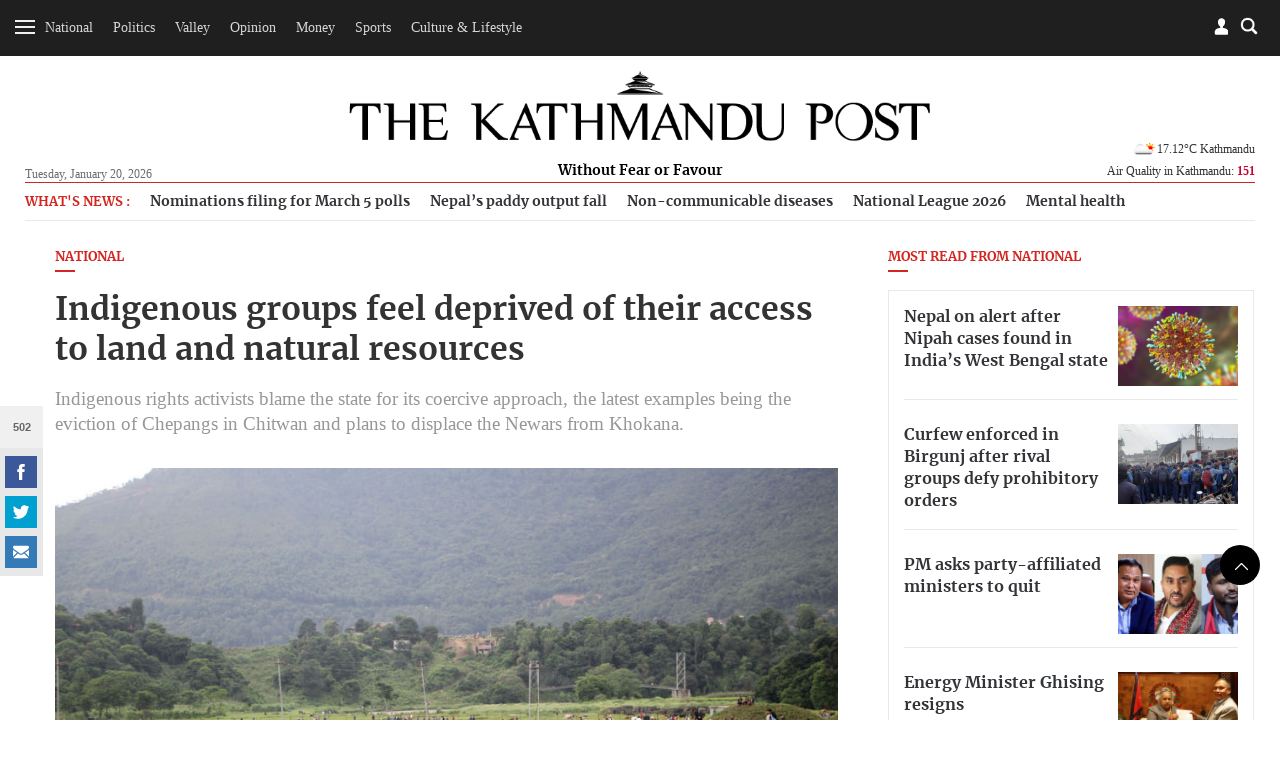

--- FILE ---
content_type: text/html; charset=UTF-8
request_url: https://api.kathmandupost.com/facebook/getsharecount?q=https://kathmandupost.com/national/2020/08/10/indigenous-groups-feel-deprived-of-their-access-to-land-and-natural-resources?fbclid=IwAR1eBoWKMir7bBxiy6ZDg_Y96gW5cHA7cXTRBsQmwNjHccn4oD5THanm9Wg
body_size: -626
content:
{"count":502}